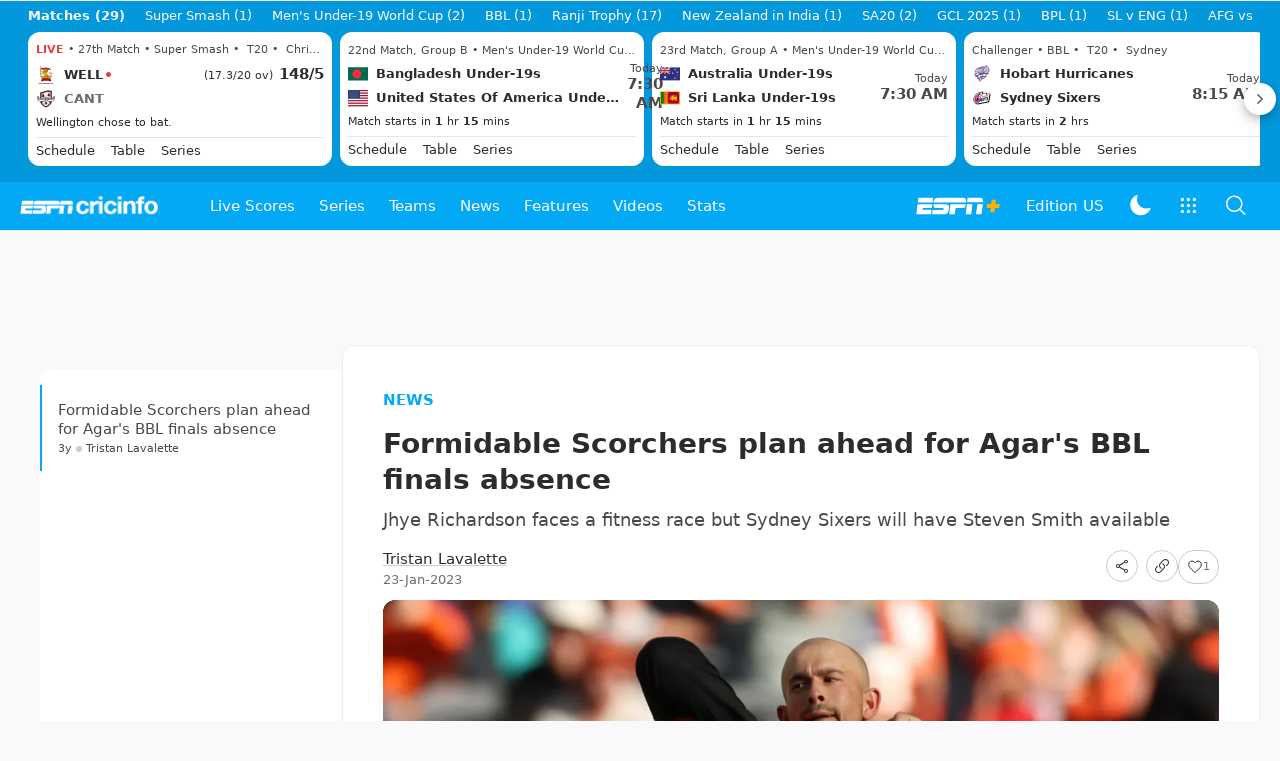

--- FILE ---
content_type: text/html; charset=utf-8
request_url: https://www.google.com/recaptcha/api2/aframe
body_size: 268
content:
<!DOCTYPE HTML><html><head><meta http-equiv="content-type" content="text/html; charset=UTF-8"></head><body><script nonce="B-kgerBGTRjaBhDKd617Sw">/** Anti-fraud and anti-abuse applications only. See google.com/recaptcha */ try{var clients={'sodar':'https://pagead2.googlesyndication.com/pagead/sodar?'};window.addEventListener("message",function(a){try{if(a.source===window.parent){var b=JSON.parse(a.data);var c=clients[b['id']];if(c){var d=document.createElement('img');d.src=c+b['params']+'&rc='+(localStorage.getItem("rc::a")?sessionStorage.getItem("rc::b"):"");window.document.body.appendChild(d);sessionStorage.setItem("rc::e",parseInt(sessionStorage.getItem("rc::e")||0)+1);localStorage.setItem("rc::h",'1769148928070');}}}catch(b){}});window.parent.postMessage("_grecaptcha_ready", "*");}catch(b){}</script></body></html>